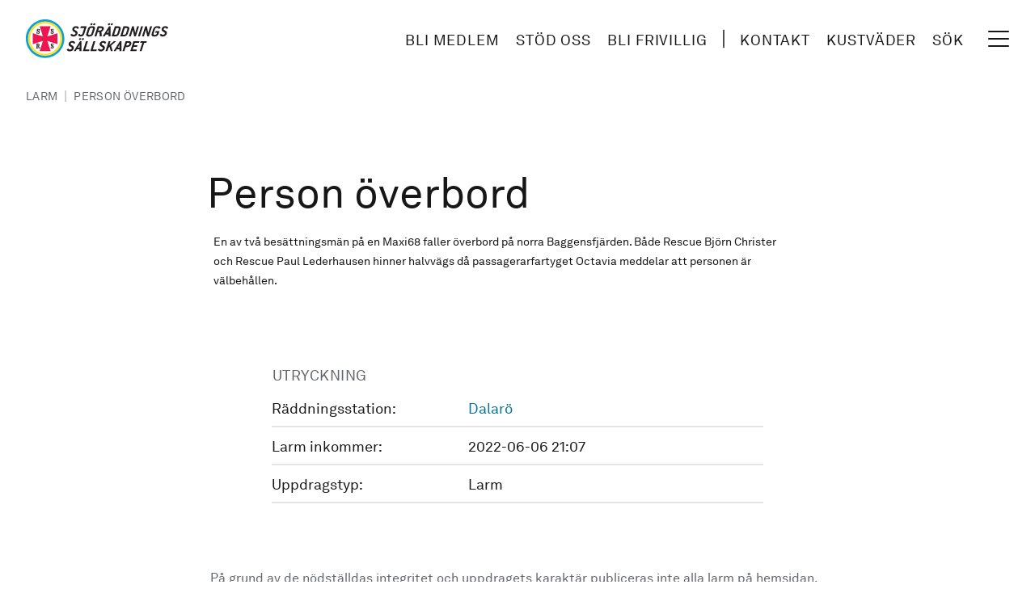

--- FILE ---
content_type: text/html; charset=UTF-8
request_url: https://www.sjoraddning.se/larm/person-overbord
body_size: 14831
content:
<!DOCTYPE html>
<html lang="sv" dir="ltr" prefix="og: https://ogp.me/ns#">
  <head>
    <meta charset="utf-8" />
<meta name="description" content="En av två besättningsmän på en Maxi68 faller överbord på norra Baggensfjärden. Både Rescue Björn Christer och Rescue Paul Lederhausen hinner halvvägs då passagerarfartyget Octavia meddelar att personen är välbehållen." />
<link rel="canonical" href="https://www.sjoraddning.se/larm/person-overbord" />
<link rel="shortlink" href="https://www.sjoraddning.se/larm/person-overbord" />
<meta property="og:site_name" content="Sjöräddningssällskapet" />
<meta property="og:type" content="Larm" />
<meta property="og:url" content="https://www.sjoraddning.se/larm/person-overbord" />
<meta property="og:title" content="Person överbord, 6 jun 2022 - RS Dalarö" />
<meta property="og:description" content="En av två besättningsmän på en Maxi68 faller överbord på norra Baggensfjärden. Både Rescue Björn Christer och Rescue Paul Lederhausen hinner halvvägs då passagerarfartyget Octavia meddelar att personen är välbehållen." />
<meta property="og:updated_time" content="2022-06-07T07:07:45+02:00" />
<meta property="article:modified_time" content="2022-06-07T07:07:45+02:00" />
<meta property="article:expiration_time" content="2022-06-06T19:07:00+02:00" />
<meta name="twitter:card" content="summary" />
<meta name="twitter:title" content="Person överbord" />
<meta name="twitter:description" content="En av två besättningsmän på en Maxi68 faller överbord på norra Baggensfjärden. Både Rescue Björn Christer och Rescue Paul Lederhausen hinner halvvägs då passagerarfartyget Octavia meddelar att personen är välbehållen." />
<meta name="twitter:url" content="https://www.sjoraddning.se/larm/person-overbord" />
<meta name="Generator" content="Drupal 10 (https://www.drupal.org)" />
<meta name="MobileOptimized" content="width" />
<meta name="HandheldFriendly" content="true" />
<meta name="viewport" content="width=device-width, initial-scale=1.0" />
<script type="text/javascript" id="CookieConsent" src="https://policy.app.cookieinformation.com/uc.js" data-culture="sv" data-iab-enabled></script>
<script type="application/ld+json">{
    "@context": "https://schema.org",
    "@graph": [
        {
            "@type": "Article",
            "name": "Person överbord",
            "headline": "Person överbord",
            "description": "En av två besättningsmän på en Maxi68 faller överbord på norra Baggensfjärden. Både Rescue Björn Christer och Rescue Paul Lederhausen hinner halvvägs då passagerarfartyget Octavia meddelar att personen är välbehållen.",
            "datePublished": "2022-06-06T19:07:00+0200"
        }
    ]
}</script>
<link rel="icon" href="/themes/custom/ssrs/favicon.ico" type="image/vnd.microsoft.icon" />
<script src="/sites/default/files/google_tag/www_sjoraddning_se/google_tag.script.js?t91zqd" defer></script>

    <title>Person överbord, 6 jun 2022 - RS Dalarö</title>
    <link rel="stylesheet" media="all" href="/sites/default/files/css/css_wf1nVejzcNYpQcfpIloqJIbw0L-sxiHc7kHfaT-0kew.css?delta=0&amp;language=sv&amp;theme=ssrs&amp;include=eJwrLi4q1k_PyU9KzNEtLqnMycxL1ymuLC5JzdVPSixOBQDFXww-" />
<link rel="stylesheet" media="all" href="/sites/default/files/css/css_Dlp2c2_PEQOTLvPtpmBVcliKKZPUuseouSS8a4yf8xQ.css?delta=1&amp;language=sv&amp;theme=ssrs&amp;include=eJwrLi4q1k_PyU9KzNEtLqnMycxL1ymuLC5JzdVPSixOBQDFXww-" />

    
    <link rel="apple-touch-icon" sizes="180x180" href="/themes/custom/ssrs/dist/images/favicons/apple-touch-icon.png">
    <link rel="icon" type="image/png" sizes="32x32" href="/themes/custom/ssrs/dist/images/favicons/favicon-32x32.png">
    <link rel="icon" type="image/png" sizes="16x16" href="/themes/custom/ssrs/dist/images/favicons/favicon-16x16.png">
    <link rel="manifest" href="/themes/custom/ssrs/dist/images/favicons/site.webmanifest">
    <link rel="mask-icon" href="/themes/custom/ssrs/dist/images/favicons/safari-pinned-tab.svg" color="#000000">
    <meta name="msapplication-TileColor" content="#ffffff">
    <meta name="msapplication-config" content="/themes/custom/ssrs/dist/images/favicons/browserconfig.xml">
    <meta name="theme-color" content="#ffffff">
    <meta name="format-detection" content="telephone=no">
    <link rel="preconnect" href="https://fonts.googleapis.com">
    <link rel="preconnect" href="https://fonts.gstatic.com" crossorigin>
    <link href="https://fonts.googleapis.com/css2?family=Libre+Baskerville:ital,wght@0,400;0,700;1,400&display=swap" rel="stylesheet">
  </head>
  <body class="antialiased has-no-js bg-gradient-to-br from-[#FBFCFD] to-[#EBEDEE] text-neutral-900 page-node-type--report">
        <a href="#main-content" class="sr-only focus:not-sr-only">
      Hoppa till huvudinnehåll
    </a>
    <noscript><iframe src="https://www.googletagmanager.com/ns.html?id=GTM-M8MBKFG" height="0" width="0" style="display:none;visibility:hidden"></iframe></noscript>
      <div class="flex flex-col" data-off-canvas-main-canvas>
    <div class="relative flex flex-col min-h-screen">
  <header class="px-[.75rem] py-[.75rem] z-50 bg-white md:px-6 md:py-4 xl:px-8 xl:py-6" role="banner">
  <div class="flex justify-between items-center">
    <div class="flex flex-shrink-0">
        <div class="flex flex-col w-full --branding">
    <div id="block-ssrs-branding">
  
    
        <a class="flex items-center" href="/" title="Home" rel="home">
      <svg title="Site logotype" class="hidden fl:block h-10 xl:h-12 2xl:h-14" fill="none" xmlns="http://www.w3.org/2000/svg" viewBox="0 0 250 68">
        <path d="M110.513 55.733h-10.171c-.205 0-.266-.084-.204-.278l5.409-17.008c.063-.195.177-.279.381-.279h2.843c.175 0 .265.084.204.28l-4.479 14.08c-.062.194-.001.278.204.278h6.743c.175 0 .267.084.204.278l-.754 2.37c-.061.195-.175.28-.38.28ZM123.592 55.733h-10.17c-.205 0-.266-.084-.204-.278l5.409-17.008c.063-.195.177-.279.381-.279h2.842c.176 0 .266.084.204.28l-4.478 14.08c-.062.194-.001.278.204.278h6.743c.176 0 .267.084.204.278l-.754 2.37c-.061.195-.176.28-.381.28ZM94.358 49.155c-.01.029.002.084-.007.112-.054.168-.196.251-.402.251h-2.136c-.204 0-.294-.083-.24-.251.007-.028.054-.083.064-.112l2.165-3.68c.083-.166.34-.618.819-1.482h.087c-.098.864-.122 1.316-.145 1.482l-.205 3.68Zm3.464 6.218-.032-17.008c-.015-.14-.086-.195-.231-.195h-2.107c-.175 0-.251.056-.354.195L84.25 55.373c-.018.056-.056.084-.065.112-.053.166.038.25.242.25h2.923c.146 0 .28-.056.354-.195l1.809-2.928c.073-.14.17-.167.346-.167h4.184c.176 0 .254.028.239.167l-.053 2.928c-.015.139.054.196.23.196h2.955c.205 0 .348-.085.402-.251.009-.028-.012-.056.006-.112Zm4.154-20.883c.312-.976-.239-1.729-1.264-1.729-1.023 0-2.053.753-2.364 1.729-.318 1.004.212 1.729 1.265 1.729 1.024 0 2.053-.752 2.363-1.73Zm-4.943 0c.31-.976-.24-1.729-1.265-1.729-1.023 0-2.053.753-2.364 1.729-.318 1.004.211 1.729 1.265 1.729 1.023 0 2.053-.752 2.364-1.73ZM164.387 49.153c-.01.029.003.084-.007.112-.053.168-.196.25-.401.25h-2.136c-.204 0-.295-.082-.241-.25.008-.028.055-.083.064-.112l2.165-3.68c.083-.167.34-.618.819-1.482h.088c-.1.864-.123 1.315-.147 1.482l-.204 3.68Zm3.465 6.218-.034-17.008c-.013-.14-.084-.195-.231-.195h-2.106c-.175 0-.252.056-.354.195l-10.851 17.008c-.018.056-.056.084-.065.111-.053.167.038.251.242.251h2.926c.147 0 .281-.056.355-.195l1.808-2.928c.074-.14.171-.167.347-.167h4.182c.177 0 .255.028.241.167l-.055 2.928c-.014.139.056.195.231.195h2.955c.205 0 .349-.084.401-.25.01-.028-.01-.056.008-.112ZM152.471 55.511c-.036.112-.189.224-.393.224l-2.675-.002c-.172 0-.222-.139-.222-.139s-1.982-6.794-2.054-6.998c-.073-.203-.224-.273-.48-.056-.256.218-1.639 1.478-1.639 1.478l-1.729 5.437c-.062.194-.177.278-.381.278h-2.78c-.204 0-.266-.084-.204-.278l5.408-17.008c.063-.195.177-.279.382-.279h2.779c.176 0 .267.084.204.28 0 0-1.838 5.777-1.924 6.063-.087.286.012.429.327.144.314-.285 7.434-6.375 7.434-6.375s.126-.112.269-.112h3.316c.205 0 .296.084.251.224a.624.624 0 0 1-.159.222s-8.22 7.048-8.333 7.155c-.113.107-.129.18-.097.308.032.126 2.704 9.238 2.704 9.238a.463.463 0 0 1-.004.196ZM181.731 43.532c-.354 1.116-1.574 2.008-2.745 2.008h-2.414c-.205 0-.267-.084-.204-.28l1.232-3.886c.063-.194.177-.278.381-.278h2.414c1.171 0 1.815.92 1.469 2.007l-.133.429Zm3.342-.232c.964-3.118-.904-5.132-4.028-5.132h-5.497c-.205 0-.319.084-.382.28l-5.409 17.007c-.061.194 0 .278.205.278h2.779c.204 0 .319-.084.381-.278l2.137-6.71c.062-.194.177-.278.382-.278h2.415c4.001 0 6.035-2.063 6.948-4.935l.069-.232ZM193.714 55.733h-10.013c-.206 0-.267-.084-.204-.278l5.409-17.008c.061-.195.176-.279.381-.279h10.014c.175 0 .265.084.203.28l-.754 2.37c-.062.194-.176.278-.38.278h-6.65c-.205 0-.319.084-.382.278l-1.178 3.71c-.062.194-.001.278.203.278h5.392c.204 0 .265.084.204.278l-.755 2.37c-.062.195-.176.28-.381.28h-5.391c-.204 0-.318.083-.38.278l-1.259 3.96c-.063.194-.002.278.203.278h6.648c.176 0 .267.084.205.278l-.753 2.37c-.063.195-.177.28-.382.28ZM211.352 41.096h-3.189c-.204 0-.318.084-.381.278l-4.478 14.08c-.061.195-.177.28-.381.28h-2.751c-.204 0-.265-.085-.203-.28l4.479-14.08c.061-.194 0-.278-.205-.278h-3.189c-.204 0-.265-.084-.204-.279l.754-2.37c.061-.195.177-.279.381-.279h10.298c.176 0 .267.084.205.28l-.754 2.37c-.062.194-.176.278-.382.278ZM78.7 42.567c-.418 1.31.6 1.961 2.365 2.853 2.666 1.351 3.853 3.009 2.98 5.754-.966 3.04-3.492 4.841-6.823 4.841h-.666c-1.961 0-3.326-.99-3.888-1.635-.715-.826-1.008-1.46-.919-1.74.017-.054.102-.139.237-.194 0 0 2.285-1.068 2.44-1.13.283-.114.37.008.574.45.278.604.963 1.182 2.007 1.182h.487c1.141 0 2.694-.813 3.088-1.914.574-1.61-.589-2.188-2.216-3.051-2.744-1.476-3.847-3.367-3.048-5.876.913-2.871 3.3-4.245 6.55-4.245h.438c1.251 0 2.434.617 3.07 1.174.894.781 1.32 2.006 1.214 2.339-.035.112-.112.167-.246.224l-2.312 1.016c-.067.029-.126.029-.156.029-.146 0-.152-.168-.247-.418-.273-.893-1.137-1.374-2.044-1.374h-.377c-1.14 0-2.145.573-2.508 1.715ZM133.218 42.567c-.416 1.31.601 1.961 2.366 2.853 2.667 1.351 3.854 3.009 2.981 5.754-.967 3.04-3.493 4.841-6.824 4.841h-.667c-1.959 0-3.325-.99-3.886-1.635-.716-.826-1.008-1.46-.921-1.74.018-.054.103-.139.238-.194 0 0 2.285-1.068 2.439-1.13.284-.114.372.008.575.45.278.604.963 1.182 2.007 1.182h.486c1.142 0 2.695-.813 3.089-1.914.574-1.61-.589-2.188-2.216-3.051-2.744-1.476-3.846-3.367-3.048-5.876.914-2.871 3.3-4.245 6.55-4.245h.439c1.25 0 2.433.617 3.07 1.174.893.781 1.32 2.006 1.213 2.339-.035.112-.112.167-.246.224l-2.312 1.016c-.067.029-.126.029-.156.029-.146 0-.152-.168-.247-.418-.272-.893-1.137-1.374-2.043-1.374h-.378c-1.14 0-2.145.573-2.509 1.715ZM115.162 25.087c-.362 1.143-1.544 2.008-2.714 2.008h-1.435c-1.169 0-1.822-.893-1.468-2.008l2.625-8.253c.355-1.114 1.575-2.007 2.745-2.007h1.435c1.169 0 1.802.864 1.438 2.007l-2.626 8.253Zm3.365 0 2.626-8.253c.94-2.955-.596-4.935-3.872-4.935h-1.435c-3.891 0-6.045 1.896-7.011 4.935l-2.624 8.253c-.941 2.956.565 4.935 3.871 4.935h1.435c4.031 0 6.07-1.978 7.01-4.935Zm3.405-16.589c.31-.977-.241-1.728-1.265-1.728s-2.053.751-2.363 1.728c-.32 1.003.21 1.728 1.264 1.728 1.023 0 2.053-.752 2.364-1.728Zm-4.945 0c.31-.977-.24-1.728-1.265-1.728-1.023 0-2.052.751-2.362 1.728-.32 1.003.21 1.728 1.263 1.728 1.024 0 2.053-.752 2.364-1.728ZM133.408 17.377c-.354 1.115-1.604 2.008-2.745 2.008h-3.218c-.206 0-.267-.085-.204-.279l1.179-3.709c.063-.194.177-.278.382-.278h3.217c1.141 0 1.814.92 1.469 2.007l-.08.251Zm-.195 12.017-.337-7.497s-.01-.144.067-.202c.077-.058.669-.397 1.471-1.019.784-.61 1.824-1.71 2.241-3.02l.088-.279c1.011-3.178-.853-5.185-4.106-5.185h-6.269c-.204 0-.319.083-.381.278l-5.409 17.008c-.063.194-.002.278.204.278h2.779c.204 0 .319-.084.382-.278l2.189-6.887c.063-.195.176-.279.382-.279h2.603c.165 0 .181.167.181.167l.323 7.082c.043.139.114.195.202.195h3.012c.205 0 .32-.084.364-.223a.264.264 0 0 0 .014-.14ZM145.22 23.163c-.01.029.002.084-.008.112-.053.168-.195.25-.401.25h-2.137c-.204 0-.294-.082-.241-.25.008-.028.056-.083.065-.112l2.166-3.68c.082-.167.339-.618.819-1.482h.087c-.1.864-.122 1.315-.146 1.483l-.204 3.679Zm3.464 6.217-.034-17.007c-.013-.14-.084-.194-.23-.194h-2.106c-.176 0-.252.054-.355.194L135.108 29.38c-.018.057-.055.085-.065.112-.053.167.037.251.243.251h2.925c.146 0 .281-.056.354-.195l1.809-2.928c.073-.14.171-.167.346-.167h4.183c.177 0 .255.027.241.167l-.054 2.928c-.014.139.055.195.23.195h2.956c.204 0 .348-.084.401-.25.01-.028-.011-.056.007-.113Zm4.154-20.882c.311-.977-.24-1.728-1.264-1.728s-2.053.751-2.364 1.728c-.319 1.003.212 1.728 1.265 1.728 1.024 0 2.053-.752 2.363-1.728Zm-4.944 0c.311-.977-.241-1.728-1.264-1.728-1.025 0-2.053.751-2.364 1.728-.32 1.003.211 1.728 1.265 1.728 1.023 0 2.053-.752 2.363-1.728ZM160.722 24.822c-.354 1.114-1.575 2.007-2.745 2.007h-2.75c-.205 0-.266-.084-.204-.279l3.547-11.153c.063-.194.177-.278.381-.278h2.75c1.141 0 1.814.92 1.468 2.007l-2.447 7.696Zm3.415-.251 2.287-7.194c1.012-3.178-1.165-5.185-4.168-5.185h-5.738c-.205 0-.319.083-.381.278l-5.41 17.008c-.062.194 0 .278.205.278h6.114c4.005 0 6.08-2.006 7.091-5.185ZM175.877 24.822c-.355 1.114-1.575 2.007-2.745 2.007h-2.75c-.204 0-.266-.084-.204-.279l3.548-11.153c.062-.194.176-.278.38-.278h2.75c1.141 0 1.814.92 1.468 2.007l-2.447 7.696Zm3.415-.251 2.287-7.194c1.012-3.178-1.165-5.185-4.168-5.185h-5.737c-.206 0-.32.083-.382.278l-5.41 17.008c-.061.194 0 .278.205.278h6.114c4.005 0 6.08-2.006 7.091-5.185ZM192.883 29.757h-2.428c-.176 0-.22-.14-.22-.14l-2.432-11.207-3.375 11.068c-.062.194-.176.279-.38.279h-2.721c-.205 0-.267-.085-.205-.279l5.41-17.007c.062-.195.176-.279.381-.279h2.457a.23.23 0 0 1 .22.139l2.368 11.32 3.439-11.18c.062-.195.176-.279.381-.279h2.691c.176 0 .267.084.204.279l-5.409 17.007c-.061.194-.176.279-.381.279ZM215.857 29.757h-2.428c-.176 0-.219-.14-.219-.14l-2.433-11.207-3.375 11.068c-.061.194-.176.279-.38.279h-2.721c-.205 0-.266-.085-.204-.279l5.409-17.007c.063-.195.176-.279.381-.279h2.458a.23.23 0 0 1 .219.139l2.369 11.32 3.438-11.18c.062-.195.176-.279.382-.279h2.691c.176 0 .266.084.204.279l-5.409 17.007c-.062.194-.177.279-.382.279ZM199.974 29.756h-2.78c-.205 0-.266-.084-.204-.278l5.409-17.008c.063-.195.177-.278.382-.278h2.779c.175 0 .266.083.204.278l-5.41 17.008c-.061.194-.176.278-.38.278ZM235.446 12.822c.892.78 1.226 2.034 1.121 2.37-.027.082-.112.167-.247.221l-2.709 1.2c-.067.027-.126.027-.155.027-.175 0-.181-.167-.258-.473-.223-.864-.461-1.339-1.476-1.339h-2.088c-1.17 0-2.39.893-2.745 2.008l-2.625 8.253c-.354 1.114.298 2.007 1.468 2.007h1.434c1.171 0 2.353-.865 2.716-2.007l.416-1.311c.063-.194-.028-.279-.203-.279h-2.751c-.204 0-.265-.084-.203-.278l.753-2.37c.063-.195.177-.28.381-.28h6.116c.204 0 .265.085.203.28l-1.348 4.238c-.939 2.956-2.896 4.934-7.01 4.934h-1.435c-3.306 0-4.812-1.979-3.871-4.934l2.624-8.253c.94-2.955 3.735-4.935 7.011-4.935h1.838c1.345 0 2.33.307 3.043.92ZM85.225 16.575c-.418 1.31.6 1.962 2.364 2.854 2.667 1.35 3.854 3.008 2.981 5.753-.966 3.04-3.492 4.841-6.824 4.841h-.666c-1.96 0-3.326-.99-3.887-1.634-.715-.827-1.008-1.461-.92-1.74.017-.055.103-.14.238-.194 0 0 2.284-1.068 2.439-1.13.284-.115.37.007.575.45.277.604.963 1.182 2.007 1.182h.487c1.14 0 2.693-.813 3.087-1.915.575-1.61-.588-2.188-2.215-3.051-2.744-1.476-3.847-3.366-3.05-5.876.915-2.87 3.301-4.245 6.551-4.245h.44c1.25 0 2.433.618 3.07 1.175.893.78 1.319 2.005 1.213 2.339-.036.111-.112.167-.247.223l-2.312 1.016c-.067.03-.126.03-.155.03-.147 0-.153-.169-.248-.42-.272-.892-1.136-1.373-2.043-1.373h-.377c-1.14 0-2.145.573-2.508 1.715ZM242.094 16.575c-.418 1.31.6 1.962 2.364 2.854 2.667 1.35 3.855 3.008 2.981 5.753-.966 3.04-3.492 4.841-6.824 4.841h-.666c-1.96 0-3.326-.99-3.887-1.634-.716-.827-1.007-1.461-.919-1.74.017-.055.102-.14.237-.194 0 0 2.285-1.068 2.439-1.13.284-.115.371.007.574.45.278.604.965 1.182 2.008 1.182h.486c1.142 0 2.694-.813 3.088-1.915.574-1.61-.589-2.188-2.215-3.051-2.744-1.476-3.847-3.366-3.049-5.876.914-2.87 3.3-4.245 6.55-4.245h.439c1.25 0 2.434.618 3.07 1.175.894.78 1.321 2.005 1.214 2.339-.036.111-.112.167-.246.223l-2.313 1.016c-.067.03-.126.03-.155.03-.146 0-.152-.169-.248-.42-.272-.892-1.136-1.373-2.043-1.373h-.377c-1.14 0-2.145.573-2.508 1.715ZM106.763 12.47c.063-.195-.028-.278-.203-.278h-9.65c-.204 0-.318.083-.38.278l-.754 2.37c-.061.196 0 .28.205.28h6.281c.206 0 .267.083.204.278l-2.86 8.974c-.612 1.955-1.754 2.663-2.927 2.663-.906 0-1.486-.284-1.864-1.17-.135-.318-.247-.584-.574-.45-.327.134-2.432 1.053-2.432 1.053-.165.056-.25.134-.255.25-.032.609 1.156 3.318 4.399 3.318 3.89 0 5.819-1.807 6.882-5.213l3.928-12.353Z" fill="#231F20"/>
        <path fill-rule="evenodd" clip-rule="evenodd" d="M67.645 33.822c0 18.678-15.145 33.825-33.82 33.825C15.142 67.647 0 52.5 0 33.822 0 15.146 15.143 0 33.824 0c18.676 0 33.82 15.146 33.82 33.822Z" fill="#00A0E4"/>
        <path fill-rule="evenodd" clip-rule="evenodd" d="M64.001 33.823c0 16.668-13.51 30.18-30.175 30.18-16.67 0-30.18-13.512-30.18-30.18 0-16.665 13.51-30.178 30.18-30.178C50.49 3.645 64 17.158 64 33.823Z" fill="#FFDE2D"/>
        <path fill-rule="evenodd" clip-rule="evenodd" d="M60.36 33.826c0 14.657-11.884 26.54-26.537 26.54-14.656 0-26.54-11.883-26.54-26.54 0-14.655 11.884-26.535 26.54-26.535 14.653 0 26.537 11.88 26.537 26.535Z" fill="#fff"/>
        <path d="m55.473 24.404-.144-.154-17.382 5.639-.2-.194 5.636-17.385-.153-.149H24.41l-.155.149 5.638 17.385-.2.194L12.31 24.25l-.141.16v18.819l.141.15 17.383-5.635.2.195-5.638 17.388.153.145h18.826l.149-.145-5.636-17.388.2-.195 17.382 5.635.144-.148V24.404Z" fill="#ED1651"/><path d="M20.517 43.543h.57c.862 0 1.214.377 1.214 1.282 0 .91-.352 1.296-1.214 1.296h-.57v-2.578Zm0 5.747v-2.213h.48c.797 0 .797.526.826 1.584.035 1.553.366 2.298 1.59 2.298 1.064 0 1.468-.59 1.468-1.967v-.133h-.636c0 .097.01.176.01.259 0 .511-.134.758-.366.758-.313 0-.297-.49-.35-1.294-.061-1.065-.353-1.588-1.377-1.807 1.214-.081 1.835-.725 1.835-1.912 0-1.717-.975-2.284-3.138-2.284H18.11v.964c.522.015.683.108.683.574v5.173c0 .472-.161.565-.683.575v.967h3.087v-.967c-.516-.01-.681-.103-.681-.575ZM18.992 21.54h.935c.115 1.74.976 2.71 1.912 2.71.566 0 .991-.34.991-.866 0-.594-.32-.991-.991-1.432-.822-.549-1.352-.921-1.669-1.189-.72-.611-1.127-1.1-1.127-1.983 0-1.27.967-2.193 2.23-2.193.77 0 1.38.208 1.847.713l.33-.513h.735v3.075h-.94c-.099-1.51-.772-2.32-1.63-2.32-.612 0-.936.319-.936.781 0 .581.503.914 1.388 1.47 1.482.934 2.316 1.62 2.316 3.053 0 1.462-.975 2.393-2.419 2.393-.719 0-1.401-.26-1.87-.769l-.358.568h-.744V21.54ZM43.605 21.54h.938c.113 1.74.973 2.71 1.908 2.71.567 0 .991-.34.991-.866 0-.594-.32-.991-.989-1.432-.824-.549-1.352-.921-1.669-1.189-.72-.611-1.127-1.1-1.127-1.983 0-1.27.968-2.193 2.23-2.193.771 0 1.378.208 1.846.713l.33-.513h.733v3.075h-.934c-.1-1.51-.773-2.32-1.635-2.32-.61 0-.935.319-.935.781 0 .581.503.914 1.388 1.47 1.482.934 2.315 1.62 2.315 3.053 0 1.462-.978 2.393-2.416 2.393-.721 0-1.405-.26-1.874-.769l-.355.568h-.745V21.54ZM43.605 47.336h.938c.113 1.738.973 2.705 1.908 2.705.567 0 .991-.34.991-.86 0-.597-.32-.995-.989-1.435-.824-.55-1.352-.923-1.669-1.19-.72-.608-1.127-1.098-1.127-1.98 0-1.273.968-2.196 2.23-2.196.771 0 1.378.214 1.846.711l.33-.51h.733v3.074h-.934c-.1-1.513-.773-2.319-1.635-2.319-.61 0-.935.318-.935.782 0 .582.503.907 1.388 1.465 1.482.94 2.315 1.624 2.315 3.057 0 1.457-.978 2.395-2.416 2.395-.721 0-1.405-.262-1.874-.774l-.355.572h-.745v-3.497Z" fill="#231F20"/>
      </svg>
      <svg title="Site logotype" class="h-8 fl:hidden" fill="none" xmlns="http://www.w3.org/2000/svg" viewBox="0 0 68 68">
        <path fill-rule="evenodd" clip-rule="evenodd" d="M67.645 33.822c0 18.678-15.145 33.825-33.82 33.825C15.142 67.647 0 52.5 0 33.822 0 15.146 15.143 0 33.824 0c18.676 0 33.82 15.146 33.82 33.822Z" fill="#00A0E4"/>
        <path fill-rule="evenodd" clip-rule="evenodd" d="M64.001 33.823c0 16.668-13.51 30.18-30.175 30.18-16.67 0-30.18-13.512-30.18-30.18 0-16.665 13.51-30.178 30.18-30.178C50.49 3.645 64 17.158 64 33.823Z" fill="#FFDE2D"/>
        <path fill-rule="evenodd" clip-rule="evenodd" d="M60.36 33.826c0 14.657-11.884 26.54-26.537 26.54-14.656 0-26.54-11.883-26.54-26.54 0-14.655 11.884-26.535 26.54-26.535 14.653 0 26.537 11.88 26.537 26.535Z" fill="#fff"/>
        <path d="m55.473 24.404-.144-.154-17.382 5.639-.2-.194 5.636-17.385-.153-.149H24.41l-.155.149 5.638 17.385-.2.194L12.31 24.25l-.141.16v18.819l.141.15 17.383-5.635.2.195-5.638 17.388.153.145h18.826l.149-.145-5.636-17.388.2-.195 17.382 5.635.144-.148V24.404Z" fill="#ED1651"/><path d="M20.517 43.543h.57c.862 0 1.214.377 1.214 1.282 0 .91-.352 1.296-1.214 1.296h-.57v-2.578Zm0 5.747v-2.213h.48c.797 0 .797.526.826 1.584.035 1.553.366 2.298 1.59 2.298 1.064 0 1.468-.59 1.468-1.967v-.133h-.636c0 .097.01.176.01.259 0 .511-.134.758-.366.758-.313 0-.297-.49-.35-1.294-.061-1.065-.353-1.588-1.377-1.807 1.214-.081 1.835-.725 1.835-1.912 0-1.717-.975-2.284-3.138-2.284H18.11v.964c.522.015.683.108.683.574v5.173c0 .472-.161.565-.683.575v.967h3.087v-.967c-.516-.01-.681-.103-.681-.575ZM18.992 21.54h.935c.115 1.74.976 2.71 1.912 2.71.566 0 .991-.34.991-.866 0-.594-.32-.991-.991-1.432-.822-.549-1.352-.921-1.669-1.189-.72-.611-1.127-1.1-1.127-1.983 0-1.27.967-2.193 2.23-2.193.77 0 1.38.208 1.847.713l.33-.513h.735v3.075h-.94c-.099-1.51-.772-2.32-1.63-2.32-.612 0-.936.319-.936.781 0 .581.503.914 1.388 1.47 1.482.934 2.316 1.62 2.316 3.053 0 1.462-.975 2.393-2.419 2.393-.719 0-1.401-.26-1.87-.769l-.358.568h-.744V21.54ZM43.605 21.54h.938c.113 1.74.973 2.71 1.908 2.71.567 0 .991-.34.991-.866 0-.594-.32-.991-.989-1.432-.824-.549-1.352-.921-1.669-1.189-.72-.611-1.127-1.1-1.127-1.983 0-1.27.968-2.193 2.23-2.193.771 0 1.378.208 1.846.713l.33-.513h.733v3.075h-.934c-.1-1.51-.773-2.32-1.635-2.32-.61 0-.935.319-.935.781 0 .581.503.914 1.388 1.47 1.482.934 2.315 1.62 2.315 3.053 0 1.462-.978 2.393-2.416 2.393-.721 0-1.405-.26-1.874-.769l-.355.568h-.745V21.54ZM43.605 47.336h.938c.113 1.738.973 2.705 1.908 2.705.567 0 .991-.34.991-.86 0-.597-.32-.995-.989-1.435-.824-.55-1.352-.923-1.669-1.19-.72-.608-1.127-1.098-1.127-1.98 0-1.273.968-2.196 2.23-2.196.771 0 1.378.214 1.846.711l.33-.51h.733v3.074h-.934c-.1-1.513-.773-2.319-1.635-2.319-.61 0-.935.318-.935.782 0 .582.503.907 1.388 1.465 1.482.94 2.315 1.624 2.315 3.057 0 1.457-.978 2.395-2.416 2.395-.721 0-1.405-.262-1.874-.774l-.355.572h-.745v-3.497Z" fill="#231F20"/>
      </svg>
    </a>
        <a class="sr-only" href="https://www.sjoraddning.se/" title="Home" rel="home">Sjöräddningssällskapet</a>
    
</div>

  </div>

    </div>
    <div class="flex items-center md:absolute md:right-12">
      <nav role="call to action and tools navigation" aria-labelledby="block-ssrs-cta-and-tools-menu" class="flex items-center sm:mr-4 lg:mr-6 xl:mr-8">
          
        
  
  
            <ul class="menu-cta list-style-none">
                         <li  class="inline-block">
        <a href="/medlemskap/bli-medlem" class="block py-1 px-1 font-sans text-neutral-900 text-xs uppercase tracking-wider underline-offset-8 hover:underline focus:underline xs:py-1 xs:px-2 xs:text-sm sm:pb-[.125rem] fl:decoration-2 fl:text-base xl:text-md 2xl:text-lg 2xl:px-4" data-drupal-link-system-path="medlemskap/bli-medlem">Bli medlem</a>
                      </li>
                     <li  class="inline-block">
        <a href="/stod-oss" class="block py-1 px-1 font-sans text-neutral-900 text-xs uppercase tracking-wider underline-offset-8 hover:underline focus:underline xs:py-1 xs:px-2 xs:text-sm sm:pb-[.125rem] fl:decoration-2 fl:text-base xl:text-md 2xl:text-lg 2xl:px-4" data-drupal-link-system-path="node/4100">Stöd oss</a>
                      </li>
                     <li  class="inline-block">
        <a href="/frivilliga-sjoraddare" class="block py-1 px-1 font-sans text-neutral-900 text-xs uppercase tracking-wider underline-offset-8 hover:underline focus:underline xs:py-1 xs:px-2 xs:text-sm sm:pb-[.125rem] fl:decoration-2 fl:text-base xl:text-md 2xl:text-lg 2xl:px-4" data-drupal-link-system-path="node/4204">Bli frivillig</a>
                      </li>
        </ul>
  


  

        <svg title="Line icon" class="hidden sm:w-4 lg:w-6 2xl:w-8 sm:block fl:hidden" fill="none" xmlns="http://www.w3.org/2000/svg" viewBox="0 0 48 48"><path fill-rule="evenodd" clip-rule="evenodd" d="M23.5 1.5a1 1 0 0 1 1 1v43a1 1 0 1 1-2 0v-43a1 1 0 0 1 1-1Z" fill="#171717"/></svg>
        <svg title="Line icon" class="hidden w-6 fl:block 2xl:w-8 5xl:w-10" fill="none" xmlns="http://www.w3.org/2000/svg" viewBox="0 0 48 48"><path fill-rule="evenodd" clip-rule="evenodd" d="M24.5 1.5a1 1 0 0 1 1 1v43a1 1 0 0 1-1 1h-1a1 1 0 0 1-1-1v-43a1 1 0 0 1 1-1h1Z" fill="#171717"/></svg>
        <div class="hidden sm:block">
            
        
  
  
            <ul class="list-style-none flex flex-col sm:block">
                         <li  class="inline-block px-6 py-3 first:pt-6 last:pb-6 sm:p-0 sm:first:pt-0 sm:last:pb-0">
        <a href="/kontakt" class="block font-sans text-neutral-900 text-md uppercase decoration-2 underline-offset-8 tracking-wider hover:underline focus:underline sm:py-1 sm:px-2 sm:pb-[.125rem] sm:text-sm fl:text-base xl:text-md 2xl:text-lg 2xl:px-4" data-drupal-link-system-path="node/4098">Kontakt</a>
                      </li>
                     <li  class="inline-block px-6 py-3 first:pt-6 last:pb-6 sm:p-0 sm:first:pt-0 sm:last:pb-0">
        <a href="/vader" class="block font-sans text-neutral-900 text-md uppercase decoration-2 underline-offset-8 tracking-wider hover:underline focus:underline sm:py-1 sm:px-2 sm:pb-[.125rem] sm:text-sm fl:text-base xl:text-md 2xl:text-lg 2xl:px-4" data-drupal-link-system-path="node/4097">Kustväder</a>
                      </li>
                     <li  class="inline-block px-6 py-3 first:pt-6 last:pb-6 sm:p-0 sm:first:pt-0 sm:last:pb-0">
        <a href="/sok" class="block font-sans text-neutral-900 text-md uppercase decoration-2 underline-offset-8 tracking-wider hover:underline focus:underline sm:py-1 sm:px-2 sm:pb-[.125rem] sm:text-sm fl:text-base xl:text-md 2xl:text-lg 2xl:px-4" data-drupal-link-system-path="sok">Sök</a>
                      </li>
        </ul>
  


  

        </div>
      </nav>
    </div>
    <button class="js-menu-main-open hamburger hamburger--squeeze h-[1.375rem] fl:h-6 3xl:h-8 lg:absolute lg:right-8" aria-expanded="false" aria-haspopup="menu" aria-label="Meny">
      <div class="hamburger-box">
        <div class="hamburger-inner"></div>
      </div>
    </button>
  </div>
</header>

    <main class="relative flex flex-col flex-grow mb-12 md:mb-24" role="main">
        <div class="flex flex-col w-full --pre-content">
    <div id="block-ssrs-breadcrumbs">
  
    
        <nav role="navigation" aria-labelledby="system-breadcrumb">
    <h2 id="system-breadcrumb" class="sr-only">Länkstig</h2>
    <div class="px-4 lg:px-6 pl-4 md:pl-6 xl:pl-8">
      <ol class="list-style-none flex flex-wrap">
                  <li class="inline-flex items-center justify-center uppercase last:mr-0 only:hidden">
                          <a class="block py-3 text-[.625rem] text-gray-700 tracking-wide leading-none underline-offset-4 hover:underline focus:underline xs:text-xs md:text-sm md:py-4" href="/larm">Larm</a><span class="px-2 text-gray-500">|</span>
                      </li>
                  <li class="inline-flex items-center justify-center uppercase last:mr-0 only:hidden">
                          <span class="text-gray-700 leading-none tracking-wide text-[.625rem] xs:text-xs md:text-sm">Person överbord</span>
                      </li>
              </ol>
    </div>
  </nav>

  </div>
<div data-drupal-messages-fallback class="hidden"></div>

  </div>

  
  <div class="js-menu-wrapper h-0 w-full sm:absolute sm:top-0 sm:right-0 sm:w-fit sm:-z-50">
    <div class="js-main-navigation-tools -translate-y-1 transition duration-150 ease-[cubic-bezier(0.16,1,0.3,1)] motion-reduce:transition-none motion-reduce:duration-0 bg-yellow-500 w-full transform opacity-0 invisible flex flex-col sm:hidden " style="will-change: transform, opacity;">
        
        
  
  
            <ul class="list-style-none flex flex-col sm:block">
                         <li  class="inline-block px-6 py-3 first:pt-6 last:pb-6 sm:p-0 sm:first:pt-0 sm:last:pb-0">
        <a href="/kontakt" class="block font-sans text-neutral-900 text-md uppercase decoration-2 underline-offset-8 tracking-wider hover:underline focus:underline sm:py-1 sm:px-2 sm:pb-[.125rem] sm:text-sm fl:text-base xl:text-md 2xl:text-lg 2xl:px-4" data-drupal-link-system-path="node/4098">Kontakt</a>
                      </li>
                     <li  class="inline-block px-6 py-3 first:pt-6 last:pb-6 sm:p-0 sm:first:pt-0 sm:last:pb-0">
        <a href="/vader" class="block font-sans text-neutral-900 text-md uppercase decoration-2 underline-offset-8 tracking-wider hover:underline focus:underline sm:py-1 sm:px-2 sm:pb-[.125rem] sm:text-sm fl:text-base xl:text-md 2xl:text-lg 2xl:px-4" data-drupal-link-system-path="node/4097">Kustväder</a>
                      </li>
                     <li  class="inline-block px-6 py-3 first:pt-6 last:pb-6 sm:p-0 sm:first:pt-0 sm:last:pb-0">
        <a href="/sok" class="block font-sans text-neutral-900 text-md uppercase decoration-2 underline-offset-8 tracking-wider hover:underline focus:underline sm:py-1 sm:px-2 sm:pb-[.125rem] sm:text-sm fl:text-base xl:text-md 2xl:text-lg 2xl:px-4" data-drupal-link-system-path="sok">Sök</a>
                      </li>
        </ul>
  


  

    </div>
      

<nav role="navigation" aria-labelledby="block-ssrs-main-menu" id="block-ssrs-main-menu" class="flex items-center w-full sm:w-auto">

      
        

<div class="js-main-navigation -translate-y-1 transition duration-150 ease-[cubic-bezier(0.16,1,0.3,1)] motion-reduce:transition-none motion-reduce:duration-0 bg-gradient-to-b from-neutral-50 to-white w-full transform opacity-0 invisible flex flex-col sm:w-fit" style="will-change: transform, opacity;">

  

  
                  <ul class="flex flex-col sm:pr-24">
      
          
      
      <li  class="flex relative px-6 py-3 first:pt-6 last:pb-6 sm:px-5 sm:py-2 sm:first:pt-4 sm:last:pb-4 lg:inline-flex lg:px-6 lg:py-[.575rem] lg:first:pt-6 lg:last:pb-6">
          <a href="/medlemskap" title="Här kan du läsa om vad som ingår i ditt medlemskap samt bli medlem" class="inline-flex text-md uppercase tracking-wider decoration-2 underline-offset-8 w-full sm:text-sm fl:text-base xl:text-md 2xl:text-lg hover:underline focus:underline" data-drupal-link-system-path="node/4145">Medlemskap</a>
      </li>
          
      
      <li  class="flex relative px-6 py-3 first:pt-6 last:pb-6 sm:px-5 sm:py-2 sm:first:pt-4 sm:last:pb-4 lg:inline-flex lg:px-6 lg:py-[.575rem] lg:first:pt-6 lg:last:pb-6">
          <a href="/stod-oss" class="inline-flex text-md uppercase tracking-wider decoration-2 underline-offset-8 w-full sm:text-sm fl:text-base xl:text-md 2xl:text-lg hover:underline focus:underline" data-drupal-link-system-path="node/4100">Stöd oss</a>
      </li>
          
      
      <li  class="flex relative px-6 py-3 first:pt-6 last:pb-6 sm:px-5 sm:py-2 sm:first:pt-4 sm:last:pb-4 lg:inline-flex lg:px-6 lg:py-[.575rem] lg:first:pt-6 lg:last:pb-6">
          <a href="/frivilliga-sjoraddare" title="Läs mer om hur det är att vara frivillig sjöräddare" class="inline-flex text-md uppercase tracking-wider decoration-2 underline-offset-8 w-full sm:text-sm fl:text-base xl:text-md 2xl:text-lg hover:underline focus:underline" data-drupal-link-system-path="node/4204">Bli frivillig</a>
      </li>
          
      
      <li  class="flex relative px-6 py-3 first:pt-6 last:pb-6 sm:px-5 sm:py-2 sm:first:pt-4 sm:last:pb-4 lg:inline-flex lg:px-6 lg:py-[.575rem] lg:first:pt-6 lg:last:pb-6">
          <a href="/sjosakerhet" title="Bli säkrare på sjön. Här finns information och inspiration för ett tryggare båtliv." class="inline-flex text-md uppercase tracking-wider decoration-2 underline-offset-8 w-full sm:text-sm fl:text-base xl:text-md 2xl:text-lg hover:underline focus:underline" data-drupal-link-system-path="node/4203">Sjösäkerhet</a>
      </li>
          
      
      <li  class="flex relative px-6 py-3 first:pt-6 last:pb-6 sm:px-5 sm:py-2 sm:first:pt-4 sm:last:pb-4 lg:inline-flex lg:px-6 lg:py-[.575rem] lg:first:pt-6 lg:last:pb-6">
          <a href="/larm" class="inline-flex text-md uppercase tracking-wider decoration-2 underline-offset-8 w-full sm:text-sm fl:text-base xl:text-md 2xl:text-lg hover:underline focus:underline" data-drupal-link-system-path="larm">Larm</a>
      </li>
          
      
      <li  class="flex relative px-6 py-3 first:pt-6 last:pb-6 sm:px-5 sm:py-2 sm:first:pt-4 sm:last:pb-4 lg:inline-flex lg:px-6 lg:py-[.575rem] lg:first:pt-6 lg:last:pb-6">
          <a href="/raddningsflotta" class="inline-flex text-md uppercase tracking-wider decoration-2 underline-offset-8 w-full sm:text-sm fl:text-base xl:text-md 2xl:text-lg hover:underline focus:underline" data-drupal-link-system-path="node/4245">Räddningsflotta</a>
      </li>
          
      
      <li  class="flex relative px-6 py-3 first:pt-6 last:pb-6 sm:px-5 sm:py-2 sm:first:pt-4 sm:last:pb-4 lg:inline-flex lg:px-6 lg:py-[.575rem] lg:first:pt-6 lg:last:pb-6">
          <a href="/raddningsstationer" title="/raddningsstationer" class="inline-flex text-md uppercase tracking-wider decoration-2 underline-offset-8 w-full sm:text-sm fl:text-base xl:text-md 2xl:text-lg hover:underline focus:underline" data-drupal-link-system-path="raddningsstationer">Räddningsstationer</a>
      </li>
          
      
      <li  class="flex relative px-6 py-3 first:pt-6 last:pb-6 sm:px-5 sm:py-2 sm:first:pt-4 sm:last:pb-4 lg:inline-flex lg:px-6 lg:py-[.575rem] lg:first:pt-6 lg:last:pb-6">
          <a href="/forskning-och-utveckling" class="inline-flex text-md uppercase tracking-wider decoration-2 underline-offset-8 w-full sm:text-sm fl:text-base xl:text-md 2xl:text-lg hover:underline focus:underline" data-drupal-link-system-path="node/4339">Forskning och utveckling</a>
      </li>
          
      
      <li  class="flex relative px-6 py-3 first:pt-6 last:pb-6 sm:px-5 sm:py-2 sm:first:pt-4 sm:last:pb-4 lg:inline-flex lg:px-6 lg:py-[.575rem] lg:first:pt-6 lg:last:pb-6">
          <a href="/om-oss" title="Läs mer om vår organisation och historia" class="inline-flex text-md uppercase tracking-wider decoration-2 underline-offset-8 w-full sm:text-sm fl:text-base xl:text-md 2xl:text-lg hover:underline focus:underline" data-drupal-link-system-path="node/4206">Om oss</a>
      </li>
      </ul>
    

  <a href="https://webshop.sjoraddning.se/" class="bg-black px-6 py-3 decoration-2 underline-offset-8 sm:px-5 sm:py-2 lg:px-6 lg:py-4 text-white uppercase text-md hover:underline focus:underline hover:text-neutral-900 focus:text-neutral-900 hover:bg-yellow-500 focus:bg-yellow-500 sm:text-sm fl:text-base xl:text-md 2xl:text-lg">
    Webbshop
  </a>
</div>

  </nav>


  </div>

    <a id="main-content" tabindex="-1"></a>
  <div class="w-full">
      <div class="flex flex-col w-full --content">
    <div id="block-ssrs-content">
  
    
      
<article class="mx-auto mt-6 max-w-screen-md md:mt-16">

  <div>
    <h1 class="mt-12 text-6xl leading-tight px-4 md:px-0 md:text-7xl lg:text-[3.25rem]">
Person överbord</h1>
    
<div  class="mt-4 mb-8 prose report-body sm:prose-sm md:prose-md mx-4 md:mx-0 md:pl-2">
  
  

      <p>En av två besättningsmän på en Maxi68 faller överbord på norra Baggensfjärden. Både Rescue Björn Christer och Rescue Paul Lederhausen hinner halvvägs då passagerarfartyget Octavia meddelar att personen är välbehållen.</p>

  </div>

    <section class="bg-white px-4 py-6 md:px-20 md:pt-16 md:pb-14">
      <table class="w-full text-base md:text-md hyphens-auto">
        <tr>
          <th colspan="2" class="text-left text-base md:text-md font-normal font-sans leading-none tracking-wide text-gray-700 uppercase pb-2">Utryckning</th>
        </tr>
                  <tr class="flex py-[0.625rem] shadow-[inset_0_-2px_0_#e5e5e5]">
            <td class="w-2/5 p-0 pr-2 text-base md:text-md leading-relaxed md:leading-normal align-top sm:align-middle">Räddningsstation:</td>
            <td class="w-3/5 p-0 text-base md:text-md leading-relaxed md:leading-normal align-top sm:align-middle"><span class="inline-block text-blue-600 underline-offset-2 hover:text-blue-700 hover:underline focus:text-blue-700 focus:underline">
            <div><a href="/raddningsstationer/dalaro" hreflang="sv">Dalarö</a></div>
      </span></td>
          </tr>
                          <tr class="flex py-[0.625rem] shadow-[inset_0_-2px_0_#e5e5e5]">
            <td class="w-2/5 p-0 pr-2 text-base md:text-md leading-relaxed md:leading-normal align-top sm:align-middle">Larm inkommer:</td>
            <td class="w-3/5 p-0 text-base md:text-md leading-relaxed md:leading-normal align-top sm:align-middle">
            <div><time datetime="2022-06-06T19:07:00Z">2022-06-06 21:07</time>
</div>
      </td>
          </tr>
                          <tr class="flex py-[0.625rem] shadow-[inset_0_-2px_0_#e5e5e5]">
            <td class="w-2/5 p-0 pr-2 text-base md:text-md leading-relaxed md:leading-normal align-top sm:align-middle">Uppdragstyp:</td>
            <td class="w-3/5 p-0 text-base md:text-md leading-relaxed md:leading-normal align-top sm:align-middle">
            <div>Larm</div>
      </td>
          </tr>
                                                                              </table>
    </section>
  </div>
</article>

  <div class="mx-auto max-w-screen-md mt-4 md:mt-6">
    <p class="px-4 text-base font-sans text-gray-700 leading-relaxed md:ml-1 md:px-0">På grund av de nödställdas integritet och uppdragets karaktär publiceras inte alla larm på hemsidan. Larmen har även en viss fördröjning för att säkerställa informationens korrekthet.</p>
  </div>

  </div>

  </div>

  </div>
</main>

      <div class="mb-12 -mt-4 px-4 sm:px-0 md:-mt-6 md:mb-24">
      
<section  class="mx-auto sm:mx-auto sm:max-w-md md:max-w-lg" aria-label="Ge en gåva till Sjöräddningssällskapet">
  
  <h2 class="flex justify-center font-sans mb-8 text-4xl md:text-5xl lg:text-[2.875rem]">Ge en gåva</h2>
  <div class="grid grid-cols-3 grid-rows-2 items-start justify-center gap-2 text-base text-black text-center font-sans-bold tracking-12 sm:flex sm:flex-nowrap sm:text-md sm:gap-4 md:text-lg">
    <a href="/ge-gava?type=private&amp;amount=300" class="bg-yellow-500 py-4 px-6 whitespace-nowrap sm:px-0 sm:min-w-[8.6875rem] sm:py-6 md:py-8 hover:bg-black hover:text-white focus:bg-black focus:text-white hover:cursor-pointer">300 KR</a>
    <a href="/ge-gava?type=private&amp;amount=500" class="bg-yellow-500 py-4 px-6 whitespace-nowrap sm:px-0 sm:min-w-[8.6875rem] sm:py-6 md:py-8 hover:bg-black hover:text-white focus:bg-black focus:text-white hover:cursor-pointer">500 KR</a>
    <a href="/ge-gava?type=private&amp;amount=1000" class="bg-yellow-500 py-4 px-6 whitespace-nowrap sm:py-6 sm:px-0 sm:min-w-[8.6875rem] md:py-8 hover:bg-black hover:text-white focus:bg-black focus:text-white hover:cursor-pointer">1 000 KR</a>
    <a href="/ge-gava?type=private&amp;amount=other" class="col-span-3 bg-yellow-500 py-4 px-6 max-width uppercase whitespace-nowrap hover:bg-black hover:text-white focus:bg-black focus:text-white hover:cursor-pointer sm:w-auto sm:py-6 md:py-8">Valfritt</a>
  </div>
  
</section>
    </div>
  
      
        <div class="flex flex-col w-full --post-content">
    <section id="block-ssrs-short-info" class="mb-12 md:px-0 md:mb-24">
  <div class="bg-white mx-auto max-w-screen-md px-6 pb-6 pt-5 md:px-8 md:pb-8 md:pt-7">
    
          <h2 class="mb-2 text-lg md:text-2xl">Vi är en ideell förening som räddar liv till sjöss</h2>
        
          <p>Sjöräddningssällskapet startades av eldsjälar för över 100 år sedan. Och så är det fortfarande. Alla räddningsbåtar har frivillig besättning som är beredd att ställa upp dygnet runt, året om. Vi är med i cirka 90 procent av all sjöräddning i Sverige, utan bidrag från staten. Hela verksamheten bygger på gåvor, medlemskap och ideella insatser.</p><p><a href="/om-oss" data-entity-type="node" data-entity-uuid="fd004922-7e47-4d3d-967a-8aae2ad7548d" data-entity-substitution="canonical" title="Om oss">Läs mer om Sjöräddningssällskapet</a></p>
      </div>
</section>

  </div>

  
  
<footer class="bg-white flex flex-col items-center px-4 py-12 sm:px-8 gap-12 md:px-12 xl:gap-16 xl:px-16 xl:py-16" role="contentinfo">

  <div class="container mx-auto flex flex-col gap-12 sxl:flex-row sxl:justify-between xl:gap-16">
    <div class="flex flex-col gap-12 items-start sm:flex-row xl:gap-16">
      <div class="flex flex-col gap-2">
        <address class="w-full not-italic flex items-center text-sm leading-7">
          Sjöräddningssällskapet<br>
          Box 5025<br>
          426 05 Västra Frölunda
        </address>
      </div>

      <div class="banking-credentials flex flex-col gap-2 order-2 lg:order-2">
        <div class="text-sm leading-7">
          <p>Swish: 900 5000</p>
          <p>Plusgiro: 900 500-0</p>
          <p>Bankgiro: 900-5000</p>
        </div>
      </div>
    </div>

    <div class="flex flex-col gap-2 order-first sm:order-last">

        <div class="w-full flex --footer-navigation">
    

<nav role="navigation" aria-labelledby="block-ssrs-footer-menu" id="block-ssrs-footer-menu">
      
        
  
  
            <ul class="list-style-none grid grid-cols-1 gap-y-1 gap-x-6 w-max sm:gap-x-6 sm:grid-cols-[repeat(4,auto)] sxl:gap-x-8 xl:gap-x-12">
                         <li  class="inline-block">
        <a href="/om-oss/var-historia" class="block text-sm text-neutral-900 underline-offset-2 leading-7 hover:underline focus:underline" data-drupal-link-system-path="node/4221">Vår historia</a>
                      </li>
                     <li  class="inline-block">
        <a href="/om-oss/vart-uppdrag" class="block text-sm text-neutral-900 underline-offset-2 leading-7 hover:underline focus:underline" data-drupal-link-system-path="node/4237">Vårt uppdrag</a>
                      </li>
                     <li  class="inline-block">
        <a href="/integritetspolicy" class="block text-sm text-neutral-900 underline-offset-2 leading-7 hover:underline focus:underline" data-drupal-link-system-path="node/4247">Integritetspolicy</a>
                      </li>
                     <li  class="inline-block">
        <a href="/om-oss/annonser" class="block text-sm text-neutral-900 underline-offset-2 leading-7 hover:underline focus:underline" data-drupal-link-system-path="node/4235">Annonser</a>
                      </li>
                     <li  class="inline-block">
        <a href="/om-oss/foreningsfakta" class="block text-sm text-neutral-900 underline-offset-2 leading-7 hover:underline focus:underline" data-drupal-link-system-path="node/4223">Föreningsfakta</a>
                      </li>
                     <li  class="inline-block">
        <a href="/om-oss/pressrum" class="block text-sm text-neutral-900 underline-offset-2 leading-7 hover:underline focus:underline" data-drupal-link-system-path="node/4236">Pressrum</a>
                      </li>
                     <li  class="inline-block">
        <a href="/podcast" class="block text-sm text-neutral-900 underline-offset-2 leading-7 hover:underline focus:underline" data-drupal-link-system-path="node/4278">Podcast</a>
                      </li>
                     <li  class="inline-block">
        <a href="/appar" class="block text-sm text-neutral-900 underline-offset-2 leading-7 hover:underline focus:underline" data-drupal-link-system-path="node/4248">Appar</a>
                      </li>
                     <li  class="inline-block">
        <a href="/arets-sjoraddare" class="block text-sm text-neutral-900 underline-offset-2 leading-7 hover:underline focus:underline" data-drupal-link-system-path="node/4402">Årets sjöräddare</a>
                      </li>
                     <li  class="inline-block">
        <a href="/kontakt" class="block text-sm text-neutral-900 underline-offset-2 leading-7 hover:underline focus:underline" data-drupal-link-system-path="node/4098">Kontakt</a>
                      </li>
                     <li  class="inline-block">
        <a href="/raddningsstationer" class="block text-sm text-neutral-900 underline-offset-2 leading-7 hover:underline focus:underline" data-drupal-link-system-path="raddningsstationer">Räddningsstationer</a>
                      </li>
                     <li  class="inline-block">
        <a href="/information-english" class="block text-sm text-neutral-900 underline-offset-2 leading-7 hover:underline focus:underline" data-drupal-link-system-path="node/4526">Information in english</a>
                      </li>
                     <li  class="inline-block">
        <a href="/jobba-hos-oss" class="block text-sm text-neutral-900 underline-offset-2 leading-7 hover:underline focus:underline" data-drupal-link-system-path="node/9617">Jobba hos oss</a>
                      </li>
                     <li  class="inline-block">
        <a href="https://medlem.sjoraddning.se/minasidor" title="Se dina uppgifter på mina sidor" class="block text-sm text-neutral-900 underline-offset-2 leading-7 hover:underline focus:underline">Mina sidor</a>
                      </li>
        </ul>
  


  </nav>

  </div>

    </div>

  </div>

  <div class="container mx-auto lg:pt-16 lg:border-t lg:border-black">
    <div class="flex flex-col w-full gap-12 justify-between sm:items-center sm:flex-row sm:justify-between">
      <div class="social-media w-full h-fit flex gap-4" aria-label="Social media links">
        <a class="group flex gap-2 items-center" href="https://sv-se.facebook.com/sjoraddning">
          <svg class="h-6 w-aut" viewBox="0 0 20 20" fill="none" xmlns="http://www.w3.org/2000/svg">
            <path class="group-hover:fill-gray-700" fill-rule="evenodd" clip-rule="evenodd" d="M20 10.0614C20 4.50448 15.523 0 10 0C4.477 0 0 4.50448 0 10.0614C0 15.083 3.657 19.2454 8.438 20V12.9701H5.898V10.0614H8.438V7.84485C8.438 5.32347 9.93 3.93098 12.215 3.93098C13.309 3.93098 14.453 4.12718 14.453 4.12718V6.60227H13.193C11.95 6.60227 11.563 7.37801 11.563 8.17386V10.0614H14.336L13.893 12.9691H11.563V20C16.343 19.2454 20 15.083 20 10.0614Z" fill="#151617"/>
          </svg>
          <span class="sr-only">FACEBOOK</span>
        </a>
        <a class="group flex gap-2 items-center" href="https://www.instagram.com/sjoraddningssallskapet/">
          <svg class="h-6" fill="none" xmlns="http://www.w3.org/2000/svg" viewBox="0 0 24 24">
            <path class="group-hover:fill-gray-700" fill-rule="evenodd" clip-rule="evenodd" d="M12.315 2c2.43 0 2.784.013 3.808.06 1.064.049 1.791.218 2.427.465.668.25 1.272.644 1.772 1.153.509.5.902 1.104 1.153 1.772.247.636.416 1.363.465 2.427.048 1.067.06 1.407.06 4.123v.08c0 2.643-.012 2.987-.06 4.043-.049 1.064-.218 1.791-.465 2.427a4.903 4.903 0 0 1-1.153 1.772c-.5.509-1.104.902-1.772 1.153-.636.247-1.363.416-2.427.465-1.067.048-1.407.06-4.123.06h-.08c-2.643 0-2.987-.012-4.043-.06-1.064-.049-1.791-.218-2.427-.465a4.903 4.903 0 0 1-1.772-1.153 4.902 4.902 0 0 1-1.153-1.772c-.247-.636-.416-1.363-.465-2.427-.047-1.024-.06-1.379-.06-3.808v-.63c0-2.43.013-2.784.06-3.808.049-1.064.218-1.791.465-2.427a4.902 4.902 0 0 1 1.153-1.772A4.902 4.902 0 0 1 5.45 2.525c.636-.247 1.363-.416 2.427-.465C8.901 2.013 9.256 2 11.685 2h.63Zm-.081 1.802h-.468c-2.456 0-2.784.011-3.807.058-.975.045-1.504.207-1.857.344-.467.182-.8.398-1.15.748-.35.35-.566.683-.748 1.15-.137.353-.3.882-.344 1.857-.047 1.023-.058 1.351-.058 3.807v.468c0 2.456.011 2.784.058 3.807.045.975.207 1.504.344 1.857.182.466.399.8.748 1.15.35.35.683.566 1.15.748.353.137.882.3 1.857.344 1.054.048 1.37.058 4.041.058h.08c2.597 0 2.917-.01 3.96-.058.976-.045 1.505-.207 1.858-.344.466-.182.8-.398 1.15-.748.35-.35.566-.683.748-1.15.137-.353.3-.882.344-1.857.048-1.055.058-1.37.058-4.041v-.08c0-2.597-.01-2.917-.058-3.96-.045-.976-.207-1.505-.344-1.858a3.096 3.096 0 0 0-.748-1.15 3.098 3.098 0 0 0-1.15-.748c-.353-.137-.882-.3-1.857-.344-1.023-.047-1.351-.058-3.807-.058ZM12 6.865a5.135 5.135 0 1 1 0 10.27 5.135 5.135 0 0 1 0-10.27Zm0 1.802a3.333 3.333 0 1 0 0 6.666 3.333 3.333 0 0 0 0-6.666Zm5.338-3.205a1.2 1.2 0 1 1 0 2.4 1.2 1.2 0 0 1 0-2.4Z" fill="#171717"/>
          </svg>
          <span class="sr-only">Instagram</span>
        </a>
        <a class="group flex items-center gap-2" href="https://twitter.com/sjoraddning">
          <div class="flex items-center justify-center rounded-full w-6 h-6 bg-black group-hover:bg-gray-700">
            <svg class="h-4 w-4 fill-white" xmlns="http://www.w3.org/2000/svg" viewBox="0 0 512 512"><!--!Font Awesome Free 6.5.1 by @fontawesome - https://fontawesome.com License - https://fontawesome.com/license/free Copyright 2024 Fonticons, Inc.--><path d="M389.2 48h70.6L305.6 224.2 487 464H345L233.7 318.6 106.5 464H35.8L200.7 275.5 26.8 48H172.4L272.9 180.9 389.2 48zM364.4 421.8h39.1L151.1 88h-42L364.4 421.8z"/></svg>
          </div>
          <span class="sr-only">X</span>
        </a>
        <a class="group flex gap-2 items-center" href="https://www.youtube.com/sjoraddning">
          <svg class="w-6" viewBox="0 0 22 16" fill="none" xmlns="http://www.w3.org/2000/svg">
            <path class="group-hover:fill-gray-700" d="M21.5398 2.42092C21.4155 1.95275 21.1704 1.52546 20.8291 1.18182C20.4877 0.838191 20.062 0.59028 19.5947 0.462917C17.8796 1.09275e-07 11 0 11 0C11 0 4.12042 1.09275e-07 2.40442 0.462917C1.93729 0.590504 1.51185 0.838505 1.17065 1.18212C0.829456 1.52573 0.584459 1.9529 0.460167 2.42092C0 4.14792 0 7.75042 0 7.75042C0 7.75042 0 11.3529 0.460167 13.0799C0.584454 13.5481 0.829561 13.9754 1.17094 14.319C1.51232 14.6626 1.938 14.9106 2.40533 15.0379C4.12042 15.5008 11 15.5008 11 15.5008C11 15.5008 17.8796 15.5008 19.5956 15.0379C20.063 14.9106 20.4887 14.6628 20.8301 14.3191C21.1715 13.9755 21.4165 13.5481 21.5408 13.0799C22 11.3529 22 7.75042 22 7.75042C22 7.75042 22 4.14792 21.5398 2.42092ZM8.74958 11.0211V4.47975L14.4998 7.75042L8.74958 11.0211Z" fill="#151617"/>
          </svg>
          <span class="sr-only">YouTube</span>
        </a>

        <a class="group flex gap-2 items-center" href="https://www.tiktok.com/@sjoraddningssallskapet">
          <div class="flex items-center justify-center w-6 h-6 bg-black rounded-full group-hover:bg-gray-700">
            <svg class="h-4 fill-white" xmlns="http://www.w3.org/2000/svg" viewBox="0 0 24 24"><path d="M19.589 6.686a4.793 4.793 0 0 1-3.77-4.245V2h-3.445v13.672a2.896 2.896 0 0 1-5.201 1.743l-.002-.001.002.001a2.895 2.895 0 0 1 3.183-4.51v-3.5a6.329 6.329 0 0 0-5.394 10.692 6.33 6.33 0 0 0 10.857-4.424V8.687a8.182 8.182 0 0 0 4.773 1.526V6.79a4.831 4.831 0 0 1-1.003-.104z"/></svg>
          </div>
          <span class="sr-only">TIKTOK</span>
        </a>

        <a class="group flex gap-2 items-center" href="https://www.linkedin.com/company/sjoraddningssallskapet/">
          <div class="flex items-center justify-center rounded-full w-6 h-6 bg-black group-hover:bg-gray-700">
            <svg class="h-3 fill-white" xmlns="http://www.w3.org/2000/svg" viewBox="0 0 448 512"><path d="M100.3 448H7.4V148.9h92.9zM53.8 108.1C24.1 108.1 0 83.5 0 53.8a53.8 53.8 0 0 1 107.6 0c0 29.7-24.1 54.3-53.8 54.3zM447.9 448h-92.7V302.4c0-34.7-.7-79.2-48.3-79.2-48.3 0-55.7 37.7-55.7 76.7V448h-92.8V148.9h89.1v40.8h1.3c12.4-23.5 42.7-48.3 87.9-48.3 94 0 111.3 61.9 111.3 142.3V448z"/></svg>
          </div>
          <span class="sr-only">LINKED IN</span>
        </a>

    </div>
    <div>
      <a href="https://www.insamlingskontroll.se" rel="noopener noreferrer">
        <svg class="w-40 h-auto" xmlns="http://www.w3.org/2000/svg" viewBox="0 0 614.2 151.6"><defs><style>.st0{fill:#231f20}</style></defs><path d="M245.1 151.2h-1.5V0h1.5v151.2zM259.4 36.7l5-6c3.5 2.9 7.1 4.7 11.6 4.7s5.6-1.4 5.6-3.7c0-2.3-1.3-3.4-7.8-5-7.8-2-12.8-4.1-12.8-11.8 0-7.1 5.6-11.8 13.6-11.8S285.1 4.9 289 8l-4.4 6.4c-3.4-2.4-6.8-3.8-10.1-3.8s-5 1.5-5 3.4c0 2.6 1.7 3.5 8.4 5.2 7.9 2 12.3 4.9 12.3 11.6 0 7.8-5.9 12.1-14.2 12.1s-11.8-2-16.4-6.2ZM291.2 3.6h9.4l10.1 27.3 10.1-27.3h9.2l-15.7 39h-7.5l-15.7-39ZM334.6 3.6h29.2v7.6H343v7.9h18.3v7.6H343v8.1h21v7.6h-29.5V3.6ZM372.7 3.6h7.9l18.1 23.8V3.6h8.4v38.7h-7.2l-18.8-24.6v24.6h-8.4V3.6ZM414 36.7l5-6c3.5 2.9 7.1 4.7 11.6 4.7s5.6-1.4 5.6-3.7c0-2.3-1.3-3.4-7.8-5-7.8-2-12.8-4.1-12.8-11.8 0-7.1 5.6-11.8 13.6-11.8s10.5 1.8 14.4 4.9l-4.4 6.4c-3.4-2.4-6.8-3.8-10.1-3.8s-5 1.5-5 3.4c0 2.6 1.7 3.5 8.4 5.2 7.9 2 12.3 4.9 12.3 11.6 0 7.8-5.9 12.1-14.2 12.1s-11.8-2-16.4-6.2ZM452.3 3.6h8.5v16.9l15.7-16.9h10.3L471 20l16.5 22.3h-10.2l-12-16.5-4.5 4.6v11.8h-8.5V3.6ZM262.4 57.9h8.5v38.7h-8.5V57.9ZM280.7 57.9h7.9l18.1 23.8V57.9h8.4v38.7h-7.2L289.1 72v24.6h-8.4V57.9ZM321.9 91l5-6c3.5 2.9 7.1 4.7 11.6 4.7s5.6-1.4 5.6-3.7c0-2.3-1.3-3.4-7.8-5-7.8-2-12.8-4.1-12.8-11.8 0-7.1 5.6-11.8 13.6-11.8s10.5 1.8 14.4 4.9l-4.4 6.4c-3.4-2.4-6.8-3.8-10.1-3.8s-5 1.5-5 3.4c0 2.7 1.7 3.5 8.4 5.2 7.9 2.1 12.3 4.9 12.3 11.6 0 7.8-5.9 12.1-14.2 12.1s-11.8-2-16.4-6.2ZM371.2 57.7h7.9l16.6 39h-8.9l-3.5-8.7h-16.4l-3.5 8.7h-8.7l16.6-39Zm9 22.8-5.1-12.6-5.1 12.6h10.3ZM400.3 57.9h9.2l10.2 16.4 10.2-16.4h9.2v38.7h-8.5V71.3l-10.9 16.5h-.2l-10.8-16.4v25.1h-8.4V57.8ZM448 57.9h8.5v31h19.3v7.7H448V57.9ZM481.9 57.9h8.5v38.7h-8.5V57.9ZM500.2 57.9h7.9l18.1 23.8V57.9h8.4v38.7h-7.2L508.6 72v24.6h-8.4V57.9ZM541.2 77.4c0-11.1 8.6-20.1 20.3-20.1s11.2 1.9 15.2 5.3l-5.4 6.5c-3-2.5-5.6-3.9-10.1-3.9s-11.1 5.5-11.1 12.1c0 7.2 4.9 12.4 11.7 12.4s5.9-.8 8-2.3v-5.5h-8.6v-7.4H578v16.8c-4 3.4-9.5 6.1-16.5 6.1-12.1 0-20.4-8.5-20.4-19.9ZM583.6 91l5-6c3.5 2.9 7.1 4.7 11.6 4.7s5.6-1.4 5.6-3.7c0-2.3-1.3-3.4-7.8-5-7.8-2-12.8-4.1-12.8-11.8 0-7.1 5.6-11.8 13.6-11.8s10.5 1.8 14.4 4.9l-4.4 6.4c-3.4-2.4-6.8-3.8-10.1-3.8s-5 1.5-5 3.4c0 2.7 1.7 3.5 8.4 5.2 7.9 2.1 12.3 4.9 12.3 11.6 0 7.8-5.9 12.1-14.2 12.1s-11.8-2-16.4-6.2ZM262.5 112.2h8.5v16.9l15.7-16.9H297l-15.8 16.4 16.5 22.3h-10.2l-12-16.5-4.5 4.6v11.8h-8.5v-38.7Z" class="st0"/><path d="M296.9 131.7c0-11.1 8.7-20.1 20.6-20.1s20.5 8.9 20.5 19.9c0 11.1-8.7 20.1-20.6 20.1s-20.5-8.9-20.5-19.9Zm32.3 0c0-6.7-4.9-12.3-11.7-12.3s-11.6 5.4-11.6 12.1c0 6.8 4.9 12.3 11.7 12.3s11.6-5.4 11.6-12.1ZM344.5 112.2h7.9l18.1 23.8v-23.8h8.4v38.7h-7.2l-18.8-24.6v24.6h-8.4v-38.7ZM396.7 120.1h-11.8v-7.9H417v7.9h-11.8V151h-8.5v-30.9ZM422.9 112.2h17.7c4.9 0 8.7 1.4 11.3 3.9 2.2 2.2 3.3 5.2 3.3 8.9 0 6.4-3.4 10.3-8.3 12.1l9.5 13.8h-10l-8.3-12.4h-6.7v12.4h-8.5v-38.7Zm17.1 18.9c4.1 0 6.5-2.2 6.5-5.5 0-3.8-2.5-5.6-6.7-5.6h-8.5v11.1h8.6ZM460.7 131.7c0-11.1 8.7-20.1 20.6-20.1s20.5 8.9 20.5 19.9c0 11.1-8.7 20.1-20.6 20.1s-20.5-8.9-20.5-19.9Zm32.3 0c0-6.7-4.9-12.3-11.7-12.3s-11.6 5.4-11.6 12.1c0 6.8 4.9 12.3 11.7 12.3s11.6-5.4 11.6-12.1ZM508.8 112.2h8.5v31h19.3v7.7h-27.8v-38.7ZM541.4 112.2h8.5v31h19.3v7.7h-27.8v-38.7ZM93.6 123.6h6v11.9l11.1-11.9h7.3l-11.1 11.6 11.6 15.7h-7.2l-8.5-11.6-3.2 3.3v8.3h-6v-27.3Z" class="st0"/><path d="M116.9 137.3c0-7.8 6.1-14.2 14.5-14.2s14.5 6.3 14.5 14c0 7.8-6.1 14.2-14.6 14.2s-14.5-6.3-14.5-14Zm22.7 0c0-4.8-3.4-8.7-8.3-8.7s-8.2 3.8-8.2 8.5c0 4.8 3.4 8.7 8.3 8.7s8.2-3.8 8.2-8.5ZM149.1 123.6h5.5l12.8 16.8v-16.8h5.9v27.3h-5.1L155 133.5v17.4h-5.9v-27.3ZM184.4 129.2h-8.3v-5.5h22.6v5.5h-8.3V151h-6v-21.8ZM198 137.3c0-7.8 6.1-14.2 14.5-14.2s14.5 6.3 14.5 14c0 7.8-6.1 14.2-14.5 14.2s-14.5-6.3-14.5-14Zm22.8 0c0-4.8-3.4-8.7-8.3-8.7s-8.2 3.8-8.2 8.5c0 4.8 3.4 8.7 8.3 8.7s8.2-3.8 8.2-8.5Z" class="st0"/><path d="M171.1.4c-27.2 0-50.2 18.8-56.4 44.2C108.3 19.2 85.4.4 58.2.4S0 26.5 0 58.6s25.9 58 57.9 58.2L35.4 151H67c16.3-24.8 37.7-57.1 39.8-60.4 3.6-5.4 6.3-11.5 7.9-17.9 6.3 25.3 29.2 44.2 56.4 44.2s58.2-26.1 58.2-58.2S203.1.4 171.1.4Zm-112.9 90c-17.5 0-31.8-14.3-31.8-31.8s14.3-31.8 31.8-31.8S90 41.1 90 58.6 75.7 90.4 58.2 90.4Zm112.9 0c-17.5 0-31.8-14.3-31.8-31.8s14.3-31.8 31.8-31.8 31.8 14.3 31.8 31.8-14.3 31.8-31.8 31.8Z" class="st0"/></svg>
      </a>
    </div>
  </div>
</footer>
</div>

  </div>

    
    <script type="application/json" data-drupal-selector="drupal-settings-json">{"path":{"baseUrl":"\/","pathPrefix":"","currentPath":"node\/3093","currentPathIsAdmin":false,"isFront":false,"currentLanguage":"sv"},"pluralDelimiter":"\u0003","suppressDeprecationErrors":true,"user":{"uid":0,"permissionsHash":"a9ffbcc71dce2fd983c27fffe0957f70d08b547cc0fc8bad8f809e0119ab3b65"}}</script>
<script src="/sites/default/files/js/js_2pf_GGSEa5oh94u6Xz_Q7j53fmPw7WZSBdaJ53eTKxw.js?scope=footer&amp;delta=0&amp;language=sv&amp;theme=ssrs&amp;include=eJwFwYEJwDAIBMCFWjKSfFMJgjHBF0q27917AtO62MRQYR3X1lcULDQFH1IvMtmGrwd-s6ft4g9r5BYF"></script>
<script src="https://cdnjs.cloudflare.com/ajax/libs/alpinejs/3.9.0/cdn.min.js" defer></script>
<script src="https://cdn.jsdelivr.net/gh/mattkingshott/iodine@8.3.0/dist/iodine.min.umd.js" defer></script>
<script src="/themes/custom/ssrs/dist/js/index.drupal.js?t91zqd"></script>

  </body>
</html>
